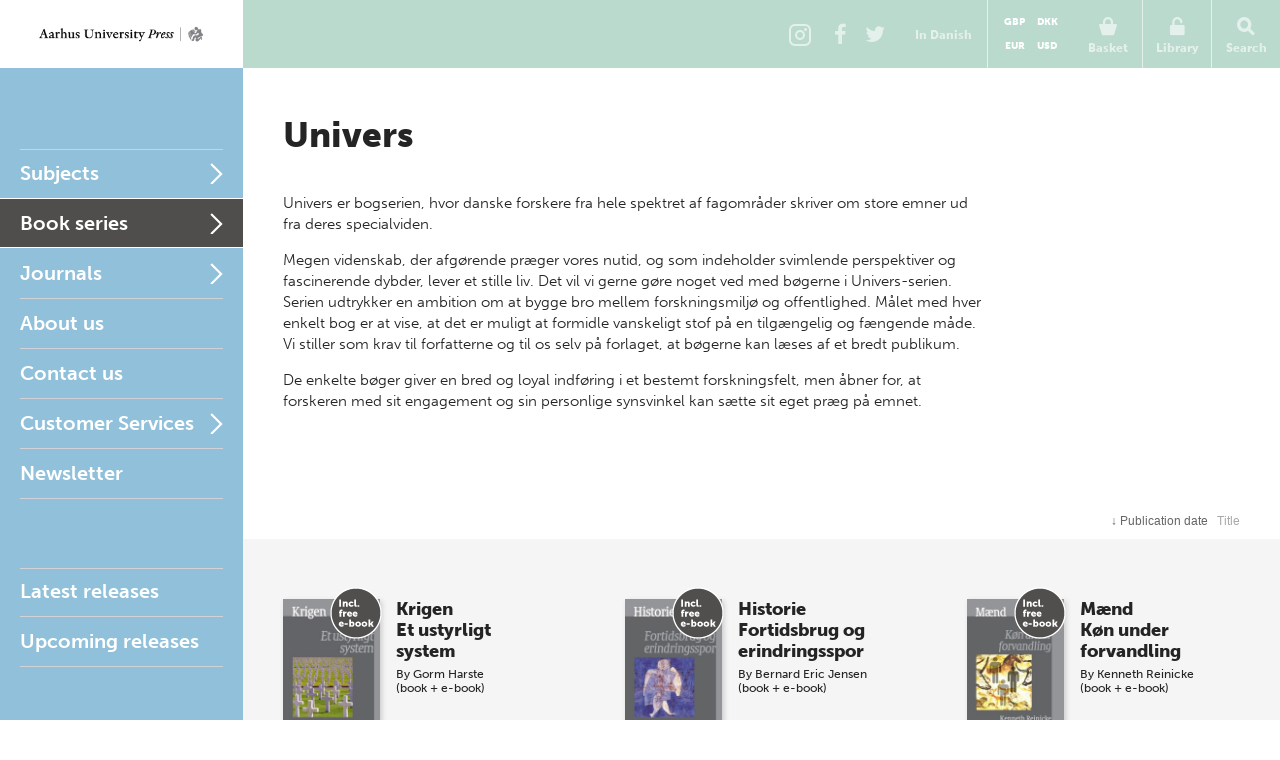

--- FILE ---
content_type: image/svg+xml
request_url: https://en.unipress.dk/wwwroot/assets/images/icon-arrow-right-small.svg
body_size: 261
content:
<?xml version="1.0" encoding="utf-8"?>
<!-- Generator: Adobe Illustrator 18.1.1, SVG Export Plug-In . SVG Version: 6.00 Build 0)  -->
<svg version="1.1" id="Layer_1" xmlns="http://www.w3.org/2000/svg" xmlns:xlink="http://www.w3.org/1999/xlink" x="0px" y="0px" width="13px" height="22px" viewBox="0 0 13 22" xml:space="preserve">
  <polyline fill="none" stroke="#FFFFFF" stroke-width="2" stroke-miterlimit="10" points="1.1,22 11.1,12 1.1,2 "/>
</svg>
